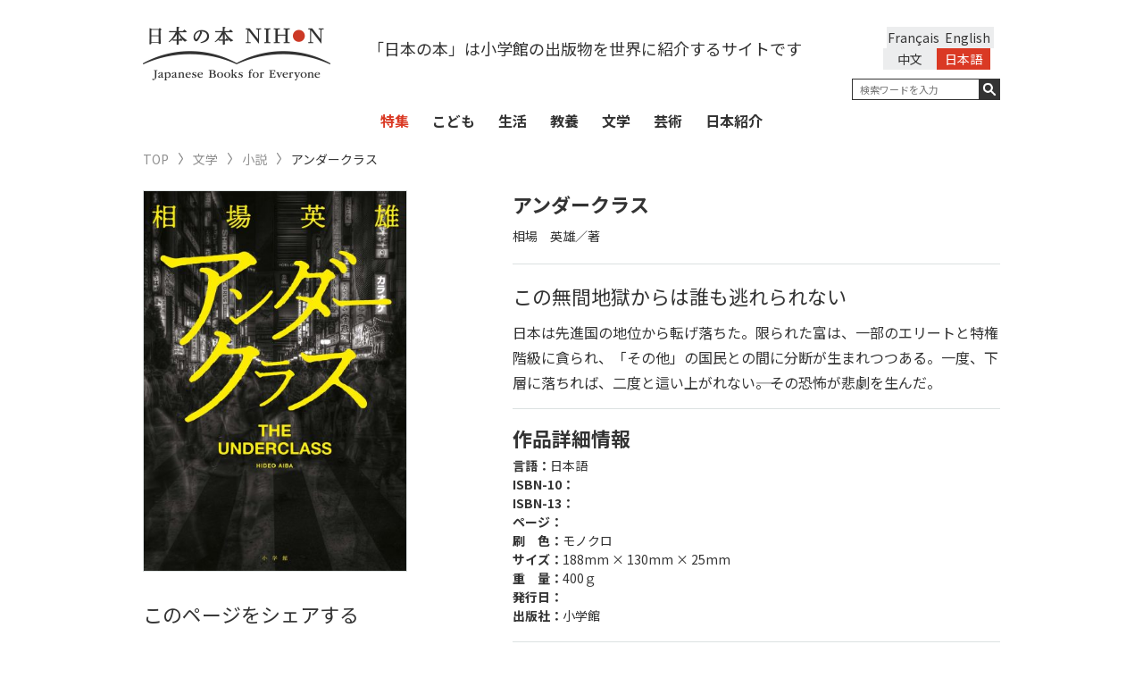

--- FILE ---
content_type: text/html; charset=UTF-8
request_url: https://japanesebooks.jp/literature/fiction/4552/
body_size: 12114
content:
<!DOCTYPE html>
<html lang="ja">
<head>
      <meta charset="UTF-8">
  <meta http-equiv="X-UA-Compatible" content="IE=edge,chrome=1">
  
  <meta name="viewport" content="width=device-width, initial-scale=1">
  <link rel="shortcut icon" href="https://japanesebooks.jp/wp-content/themes/japanesebooks/img/favicon/favicon.ico">
  <link rel="stylesheet" type="text/css" href="https://japanesebooks.jp/wp-content/themes/japanesebooks/style.css">
  <link rel="stylesheet" href="https://japanesebooks.jp/wp-content/themes/japanesebooks/css/normalize.css">
  <link rel="stylesheet" href="https://japanesebooks.jp/wp-content/themes/japanesebooks/css/magnific-popup.css">
  <link rel="stylesheet" href="https://japanesebooks.jp/wp-content/themes/japanesebooks/css/slick.css">
  <link rel="stylesheet" href="https://japanesebooks.jp/wp-content/themes/japanesebooks/css/style.css?20190628-1">
  <script src="https://ajax.googleapis.com/ajax/libs/jquery/2.2.4/jquery.min.js"></script>
  <script src="https://japanesebooks.jp/wp-content/themes/japanesebooks/js/slick.min.js"></script>
  <script src="https://japanesebooks.jp/wp-content/themes/japanesebooks/js/fixHeight.js"></script>
  <script src="https://japanesebooks.jp/wp-content/themes/japanesebooks/js/jquery.easing.min.js"></script>
  <script src="https://japanesebooks.jp/wp-content/themes/japanesebooks/js/jquery.magnific-popup.min.js"></script>
  <script src="https://japanesebooks.jp/wp-content/themes/japanesebooks/js/main.js"></script>
  <link rel="stylesheet" href="https://japanesebooks.jp/wp-content/themes/japanesebooks/css/colorbox.css">
  <script src="https://japanesebooks.jp/wp-content/themes/japanesebooks/js/jquery.colorbox.js"></script>
  <script src="https://japanesebooks.jp/wp-content/themes/japanesebooks/js/jquery.cookie.js"></script>

  
  <!--英語表示の時-->
  <script src="https://japanesebooks.jp/wp-content/themes/japanesebooks/js/brws.js"></script>

  <!--[if lt IE 9]>
    <script src="http://css3-mediaqueries-js.googlecode.com/svn/trunk/css3-mediaqueries.js"></script>
    <script src="http://html5shiv.googlecode.com/svn/trunk/html5.js"></script>
  <![endif]-->
  <!-- Google Tag Manager -->
  <script>(function(w,d,s,l,i){w[l]=w[l]||[];w[l].push({'gtm.start':
  new Date().getTime(),event:'gtm.js'});var f=d.getElementsByTagName(s)[0],
  j=d.createElement(s),dl=l!='dataLayer'?'&l='+l:'';j.async=true;j.src=
  'https://www.googletagmanager.com/gtm.js?id='+i+dl;f.parentNode.insertBefore(j,f);
  })(window,document,'script','dataLayer','GTM-NMHNM4S');</script>
  <!-- End Google Tag Manager -->
  <script>
  $(function() {
      $(".inline").colorbox({
      inline:true,
      opacity: 0.95
    });
  });
  </script>

  
		<!-- All in One SEO 4.6.7.1 - aioseo.com -->
		<title>アンダークラス | 日本の本 Japanese Books for Everyone</title>
		<meta name="description" content="日本は先進国の地位から転げ落ちた。限られた富は、一部のエリートと特権階級に貪られ、「その他」の国民との間に分断が生まれつつある。一度、下層に落ちれば、二度と這い上がれない――。その恐怖が悲劇を生んだ。" />
		<meta name="robots" content="max-snippet:-1, max-image-preview:large, max-video-preview:-1" />
		<link rel="canonical" href="https://japanesebooks.jp/literature/fiction/4552/" />
		<meta name="generator" content="All in One SEO (AIOSEO) 4.6.7.1" />
		<meta property="og:locale" content="ja_JP" />
		<meta property="og:site_name" content="日本の本　Japanese Books for Everyone" />
		<meta property="og:type" content="article" />
		<meta property="og:title" content="アンダークラス" />
		<meta property="og:description" content="日本は先進国の地位から転げ落ちた。限られた富は、一部のエリートと特権階級に貪られ、「その他」の国民との間に分断が生まれつつある。一度、下層に落ちれば、二度と這い上がれない――。その恐怖が悲劇を生んだ。" />
		<meta property="og:url" content="https://japanesebooks.jp/literature/fiction/4552/" />
		<meta property="og:image" content="https://japanesebooks.jp/wp-content/uploads/2018/03/ogp.jpg" />
		<meta property="og:image:secure_url" content="https://japanesebooks.jp/wp-content/uploads/2018/03/ogp.jpg" />
		<meta property="og:image:width" content="1200" />
		<meta property="og:image:height" content="630" />
		<meta property="article:published_time" content="2021-07-26T07:59:16+00:00" />
		<meta property="article:modified_time" content="2021-07-26T07:26:15+00:00" />
		<meta name="twitter:card" content="summary_large_image" />
		<meta name="twitter:site" content="@japanese_books" />
		<meta name="twitter:title" content="アンダークラス" />
		<meta name="twitter:description" content="日本は先進国の地位から転げ落ちた。限られた富は、一部のエリートと特権階級に貪られ、「その他」の国民との間に分断が生まれつつある。一度、下層に落ちれば、二度と這い上がれない――。その恐怖が悲劇を生んだ。" />
		<meta name="twitter:creator" content="@japanese_books" />
		<meta name="twitter:image" content="https://japanesebooks.jp/wp-content/uploads/2018/03/ogp.jpg" />
		<script type="application/ld+json" class="aioseo-schema">
			{"@context":"https:\/\/schema.org","@graph":[{"@type":"Article","@id":"https:\/\/japanesebooks.jp\/literature\/fiction\/4552\/#article","name":"\u30a2\u30f3\u30c0\u30fc\u30af\u30e9\u30b9 | \u65e5\u672c\u306e\u672c Japanese Books for Everyone","headline":"\u30a2\u30f3\u30c0\u30fc\u30af\u30e9\u30b9","author":{"@id":"https:\/\/japanesebooks.jp\/author\/japanesebooksjp\/#author"},"publisher":{"@id":"https:\/\/japanesebooks.jp\/#organization"},"datePublished":"2021-07-26T16:59:16+09:00","dateModified":"2021-07-26T16:26:15+09:00","inLanguage":"ja","mainEntityOfPage":{"@id":"https:\/\/japanesebooks.jp\/literature\/fiction\/4552\/#webpage"},"isPartOf":{"@id":"https:\/\/japanesebooks.jp\/literature\/fiction\/4552\/#webpage"},"articleSection":"\u5c0f\u8aac"},{"@type":"BreadcrumbList","@id":"https:\/\/japanesebooks.jp\/literature\/fiction\/4552\/#breadcrumblist","itemListElement":[{"@type":"ListItem","@id":"https:\/\/japanesebooks.jp\/#listItem","position":1,"name":"\u5bb6","item":"https:\/\/japanesebooks.jp\/","nextItem":"https:\/\/japanesebooks.jp\/literature\/fiction\/4552\/#listItem"},{"@type":"ListItem","@id":"https:\/\/japanesebooks.jp\/literature\/fiction\/4552\/#listItem","position":2,"name":"\u30a2\u30f3\u30c0\u30fc\u30af\u30e9\u30b9","previousItem":"https:\/\/japanesebooks.jp\/#listItem"}]},{"@type":"Organization","@id":"https:\/\/japanesebooks.jp\/#organization","description":"Just another WordPress site","url":"https:\/\/japanesebooks.jp\/","sameAs":["https:\/\/x.com\/japanese_books"]},{"@type":"Person","@id":"https:\/\/japanesebooks.jp\/author\/japanesebooksjp\/#author","url":"https:\/\/japanesebooks.jp\/author\/japanesebooksjp\/","name":"JapaneseBooksJp","image":{"@type":"ImageObject","@id":"https:\/\/japanesebooks.jp\/literature\/fiction\/4552\/#authorImage","url":"https:\/\/secure.gravatar.com\/avatar\/f311c8096997eab5d628a2eb42b28b23?s=96&d=mm&r=g","width":96,"height":96,"caption":"JapaneseBooksJp"}},{"@type":"WebPage","@id":"https:\/\/japanesebooks.jp\/literature\/fiction\/4552\/#webpage","url":"https:\/\/japanesebooks.jp\/literature\/fiction\/4552\/","name":"\u30a2\u30f3\u30c0\u30fc\u30af\u30e9\u30b9 | \u65e5\u672c\u306e\u672c Japanese Books for Everyone","description":"\u65e5\u672c\u306f\u5148\u9032\u56fd\u306e\u5730\u4f4d\u304b\u3089\u8ee2\u3052\u843d\u3061\u305f\u3002\u9650\u3089\u308c\u305f\u5bcc\u306f\u3001\u4e00\u90e8\u306e\u30a8\u30ea\u30fc\u30c8\u3068\u7279\u6a29\u968e\u7d1a\u306b\u8caa\u3089\u308c\u3001\u300c\u305d\u306e\u4ed6\u300d\u306e\u56fd\u6c11\u3068\u306e\u9593\u306b\u5206\u65ad\u304c\u751f\u307e\u308c\u3064\u3064\u3042\u308b\u3002\u4e00\u5ea6\u3001\u4e0b\u5c64\u306b\u843d\u3061\u308c\u3070\u3001\u4e8c\u5ea6\u3068\u9019\u3044\u4e0a\u304c\u308c\u306a\u3044\u2015\u2015\u3002\u305d\u306e\u6050\u6016\u304c\u60b2\u5287\u3092\u751f\u3093\u3060\u3002","inLanguage":"ja","isPartOf":{"@id":"https:\/\/japanesebooks.jp\/#website"},"breadcrumb":{"@id":"https:\/\/japanesebooks.jp\/literature\/fiction\/4552\/#breadcrumblist"},"author":{"@id":"https:\/\/japanesebooks.jp\/author\/japanesebooksjp\/#author"},"creator":{"@id":"https:\/\/japanesebooks.jp\/author\/japanesebooksjp\/#author"},"datePublished":"2021-07-26T16:59:16+09:00","dateModified":"2021-07-26T16:26:15+09:00"},{"@type":"WebSite","@id":"https:\/\/japanesebooks.jp\/#website","url":"https:\/\/japanesebooks.jp\/","description":"Just another WordPress site","inLanguage":"ja","publisher":{"@id":"https:\/\/japanesebooks.jp\/#organization"}}]}
		</script>
		<!-- All in One SEO -->

<link rel="alternate" type="application/rss+xml" title=" &raquo; アンダークラス のコメントのフィード" href="https://japanesebooks.jp/literature/fiction/4552/feed/" />
<script type="text/javascript">
/* <![CDATA[ */
window._wpemojiSettings = {"baseUrl":"https:\/\/s.w.org\/images\/core\/emoji\/15.0.3\/72x72\/","ext":".png","svgUrl":"https:\/\/s.w.org\/images\/core\/emoji\/15.0.3\/svg\/","svgExt":".svg","source":{"concatemoji":"https:\/\/japanesebooks.jp\/wp-includes\/js\/wp-emoji-release.min.js?ver=6.6.1"}};
/*! This file is auto-generated */
!function(i,n){var o,s,e;function c(e){try{var t={supportTests:e,timestamp:(new Date).valueOf()};sessionStorage.setItem(o,JSON.stringify(t))}catch(e){}}function p(e,t,n){e.clearRect(0,0,e.canvas.width,e.canvas.height),e.fillText(t,0,0);var t=new Uint32Array(e.getImageData(0,0,e.canvas.width,e.canvas.height).data),r=(e.clearRect(0,0,e.canvas.width,e.canvas.height),e.fillText(n,0,0),new Uint32Array(e.getImageData(0,0,e.canvas.width,e.canvas.height).data));return t.every(function(e,t){return e===r[t]})}function u(e,t,n){switch(t){case"flag":return n(e,"\ud83c\udff3\ufe0f\u200d\u26a7\ufe0f","\ud83c\udff3\ufe0f\u200b\u26a7\ufe0f")?!1:!n(e,"\ud83c\uddfa\ud83c\uddf3","\ud83c\uddfa\u200b\ud83c\uddf3")&&!n(e,"\ud83c\udff4\udb40\udc67\udb40\udc62\udb40\udc65\udb40\udc6e\udb40\udc67\udb40\udc7f","\ud83c\udff4\u200b\udb40\udc67\u200b\udb40\udc62\u200b\udb40\udc65\u200b\udb40\udc6e\u200b\udb40\udc67\u200b\udb40\udc7f");case"emoji":return!n(e,"\ud83d\udc26\u200d\u2b1b","\ud83d\udc26\u200b\u2b1b")}return!1}function f(e,t,n){var r="undefined"!=typeof WorkerGlobalScope&&self instanceof WorkerGlobalScope?new OffscreenCanvas(300,150):i.createElement("canvas"),a=r.getContext("2d",{willReadFrequently:!0}),o=(a.textBaseline="top",a.font="600 32px Arial",{});return e.forEach(function(e){o[e]=t(a,e,n)}),o}function t(e){var t=i.createElement("script");t.src=e,t.defer=!0,i.head.appendChild(t)}"undefined"!=typeof Promise&&(o="wpEmojiSettingsSupports",s=["flag","emoji"],n.supports={everything:!0,everythingExceptFlag:!0},e=new Promise(function(e){i.addEventListener("DOMContentLoaded",e,{once:!0})}),new Promise(function(t){var n=function(){try{var e=JSON.parse(sessionStorage.getItem(o));if("object"==typeof e&&"number"==typeof e.timestamp&&(new Date).valueOf()<e.timestamp+604800&&"object"==typeof e.supportTests)return e.supportTests}catch(e){}return null}();if(!n){if("undefined"!=typeof Worker&&"undefined"!=typeof OffscreenCanvas&&"undefined"!=typeof URL&&URL.createObjectURL&&"undefined"!=typeof Blob)try{var e="postMessage("+f.toString()+"("+[JSON.stringify(s),u.toString(),p.toString()].join(",")+"));",r=new Blob([e],{type:"text/javascript"}),a=new Worker(URL.createObjectURL(r),{name:"wpTestEmojiSupports"});return void(a.onmessage=function(e){c(n=e.data),a.terminate(),t(n)})}catch(e){}c(n=f(s,u,p))}t(n)}).then(function(e){for(var t in e)n.supports[t]=e[t],n.supports.everything=n.supports.everything&&n.supports[t],"flag"!==t&&(n.supports.everythingExceptFlag=n.supports.everythingExceptFlag&&n.supports[t]);n.supports.everythingExceptFlag=n.supports.everythingExceptFlag&&!n.supports.flag,n.DOMReady=!1,n.readyCallback=function(){n.DOMReady=!0}}).then(function(){return e}).then(function(){var e;n.supports.everything||(n.readyCallback(),(e=n.source||{}).concatemoji?t(e.concatemoji):e.wpemoji&&e.twemoji&&(t(e.twemoji),t(e.wpemoji)))}))}((window,document),window._wpemojiSettings);
/* ]]> */
</script>
<style id='wp-emoji-styles-inline-css' type='text/css'>

	img.wp-smiley, img.emoji {
		display: inline !important;
		border: none !important;
		box-shadow: none !important;
		height: 1em !important;
		width: 1em !important;
		margin: 0 0.07em !important;
		vertical-align: -0.1em !important;
		background: none !important;
		padding: 0 !important;
	}
</style>
<link rel='stylesheet' id='wp-block-library-css' href='https://japanesebooks.jp/wp-includes/css/dist/block-library/style.min.css?ver=6.6.1' type='text/css' media='all' />
<style id='classic-theme-styles-inline-css' type='text/css'>
/*! This file is auto-generated */
.wp-block-button__link{color:#fff;background-color:#32373c;border-radius:9999px;box-shadow:none;text-decoration:none;padding:calc(.667em + 2px) calc(1.333em + 2px);font-size:1.125em}.wp-block-file__button{background:#32373c;color:#fff;text-decoration:none}
</style>
<style id='global-styles-inline-css' type='text/css'>
:root{--wp--preset--aspect-ratio--square: 1;--wp--preset--aspect-ratio--4-3: 4/3;--wp--preset--aspect-ratio--3-4: 3/4;--wp--preset--aspect-ratio--3-2: 3/2;--wp--preset--aspect-ratio--2-3: 2/3;--wp--preset--aspect-ratio--16-9: 16/9;--wp--preset--aspect-ratio--9-16: 9/16;--wp--preset--color--black: #000000;--wp--preset--color--cyan-bluish-gray: #abb8c3;--wp--preset--color--white: #ffffff;--wp--preset--color--pale-pink: #f78da7;--wp--preset--color--vivid-red: #cf2e2e;--wp--preset--color--luminous-vivid-orange: #ff6900;--wp--preset--color--luminous-vivid-amber: #fcb900;--wp--preset--color--light-green-cyan: #7bdcb5;--wp--preset--color--vivid-green-cyan: #00d084;--wp--preset--color--pale-cyan-blue: #8ed1fc;--wp--preset--color--vivid-cyan-blue: #0693e3;--wp--preset--color--vivid-purple: #9b51e0;--wp--preset--gradient--vivid-cyan-blue-to-vivid-purple: linear-gradient(135deg,rgba(6,147,227,1) 0%,rgb(155,81,224) 100%);--wp--preset--gradient--light-green-cyan-to-vivid-green-cyan: linear-gradient(135deg,rgb(122,220,180) 0%,rgb(0,208,130) 100%);--wp--preset--gradient--luminous-vivid-amber-to-luminous-vivid-orange: linear-gradient(135deg,rgba(252,185,0,1) 0%,rgba(255,105,0,1) 100%);--wp--preset--gradient--luminous-vivid-orange-to-vivid-red: linear-gradient(135deg,rgba(255,105,0,1) 0%,rgb(207,46,46) 100%);--wp--preset--gradient--very-light-gray-to-cyan-bluish-gray: linear-gradient(135deg,rgb(238,238,238) 0%,rgb(169,184,195) 100%);--wp--preset--gradient--cool-to-warm-spectrum: linear-gradient(135deg,rgb(74,234,220) 0%,rgb(151,120,209) 20%,rgb(207,42,186) 40%,rgb(238,44,130) 60%,rgb(251,105,98) 80%,rgb(254,248,76) 100%);--wp--preset--gradient--blush-light-purple: linear-gradient(135deg,rgb(255,206,236) 0%,rgb(152,150,240) 100%);--wp--preset--gradient--blush-bordeaux: linear-gradient(135deg,rgb(254,205,165) 0%,rgb(254,45,45) 50%,rgb(107,0,62) 100%);--wp--preset--gradient--luminous-dusk: linear-gradient(135deg,rgb(255,203,112) 0%,rgb(199,81,192) 50%,rgb(65,88,208) 100%);--wp--preset--gradient--pale-ocean: linear-gradient(135deg,rgb(255,245,203) 0%,rgb(182,227,212) 50%,rgb(51,167,181) 100%);--wp--preset--gradient--electric-grass: linear-gradient(135deg,rgb(202,248,128) 0%,rgb(113,206,126) 100%);--wp--preset--gradient--midnight: linear-gradient(135deg,rgb(2,3,129) 0%,rgb(40,116,252) 100%);--wp--preset--font-size--small: 13px;--wp--preset--font-size--medium: 20px;--wp--preset--font-size--large: 36px;--wp--preset--font-size--x-large: 42px;--wp--preset--spacing--20: 0.44rem;--wp--preset--spacing--30: 0.67rem;--wp--preset--spacing--40: 1rem;--wp--preset--spacing--50: 1.5rem;--wp--preset--spacing--60: 2.25rem;--wp--preset--spacing--70: 3.38rem;--wp--preset--spacing--80: 5.06rem;--wp--preset--shadow--natural: 6px 6px 9px rgba(0, 0, 0, 0.2);--wp--preset--shadow--deep: 12px 12px 50px rgba(0, 0, 0, 0.4);--wp--preset--shadow--sharp: 6px 6px 0px rgba(0, 0, 0, 0.2);--wp--preset--shadow--outlined: 6px 6px 0px -3px rgba(255, 255, 255, 1), 6px 6px rgba(0, 0, 0, 1);--wp--preset--shadow--crisp: 6px 6px 0px rgba(0, 0, 0, 1);}:where(.is-layout-flex){gap: 0.5em;}:where(.is-layout-grid){gap: 0.5em;}body .is-layout-flex{display: flex;}.is-layout-flex{flex-wrap: wrap;align-items: center;}.is-layout-flex > :is(*, div){margin: 0;}body .is-layout-grid{display: grid;}.is-layout-grid > :is(*, div){margin: 0;}:where(.wp-block-columns.is-layout-flex){gap: 2em;}:where(.wp-block-columns.is-layout-grid){gap: 2em;}:where(.wp-block-post-template.is-layout-flex){gap: 1.25em;}:where(.wp-block-post-template.is-layout-grid){gap: 1.25em;}.has-black-color{color: var(--wp--preset--color--black) !important;}.has-cyan-bluish-gray-color{color: var(--wp--preset--color--cyan-bluish-gray) !important;}.has-white-color{color: var(--wp--preset--color--white) !important;}.has-pale-pink-color{color: var(--wp--preset--color--pale-pink) !important;}.has-vivid-red-color{color: var(--wp--preset--color--vivid-red) !important;}.has-luminous-vivid-orange-color{color: var(--wp--preset--color--luminous-vivid-orange) !important;}.has-luminous-vivid-amber-color{color: var(--wp--preset--color--luminous-vivid-amber) !important;}.has-light-green-cyan-color{color: var(--wp--preset--color--light-green-cyan) !important;}.has-vivid-green-cyan-color{color: var(--wp--preset--color--vivid-green-cyan) !important;}.has-pale-cyan-blue-color{color: var(--wp--preset--color--pale-cyan-blue) !important;}.has-vivid-cyan-blue-color{color: var(--wp--preset--color--vivid-cyan-blue) !important;}.has-vivid-purple-color{color: var(--wp--preset--color--vivid-purple) !important;}.has-black-background-color{background-color: var(--wp--preset--color--black) !important;}.has-cyan-bluish-gray-background-color{background-color: var(--wp--preset--color--cyan-bluish-gray) !important;}.has-white-background-color{background-color: var(--wp--preset--color--white) !important;}.has-pale-pink-background-color{background-color: var(--wp--preset--color--pale-pink) !important;}.has-vivid-red-background-color{background-color: var(--wp--preset--color--vivid-red) !important;}.has-luminous-vivid-orange-background-color{background-color: var(--wp--preset--color--luminous-vivid-orange) !important;}.has-luminous-vivid-amber-background-color{background-color: var(--wp--preset--color--luminous-vivid-amber) !important;}.has-light-green-cyan-background-color{background-color: var(--wp--preset--color--light-green-cyan) !important;}.has-vivid-green-cyan-background-color{background-color: var(--wp--preset--color--vivid-green-cyan) !important;}.has-pale-cyan-blue-background-color{background-color: var(--wp--preset--color--pale-cyan-blue) !important;}.has-vivid-cyan-blue-background-color{background-color: var(--wp--preset--color--vivid-cyan-blue) !important;}.has-vivid-purple-background-color{background-color: var(--wp--preset--color--vivid-purple) !important;}.has-black-border-color{border-color: var(--wp--preset--color--black) !important;}.has-cyan-bluish-gray-border-color{border-color: var(--wp--preset--color--cyan-bluish-gray) !important;}.has-white-border-color{border-color: var(--wp--preset--color--white) !important;}.has-pale-pink-border-color{border-color: var(--wp--preset--color--pale-pink) !important;}.has-vivid-red-border-color{border-color: var(--wp--preset--color--vivid-red) !important;}.has-luminous-vivid-orange-border-color{border-color: var(--wp--preset--color--luminous-vivid-orange) !important;}.has-luminous-vivid-amber-border-color{border-color: var(--wp--preset--color--luminous-vivid-amber) !important;}.has-light-green-cyan-border-color{border-color: var(--wp--preset--color--light-green-cyan) !important;}.has-vivid-green-cyan-border-color{border-color: var(--wp--preset--color--vivid-green-cyan) !important;}.has-pale-cyan-blue-border-color{border-color: var(--wp--preset--color--pale-cyan-blue) !important;}.has-vivid-cyan-blue-border-color{border-color: var(--wp--preset--color--vivid-cyan-blue) !important;}.has-vivid-purple-border-color{border-color: var(--wp--preset--color--vivid-purple) !important;}.has-vivid-cyan-blue-to-vivid-purple-gradient-background{background: var(--wp--preset--gradient--vivid-cyan-blue-to-vivid-purple) !important;}.has-light-green-cyan-to-vivid-green-cyan-gradient-background{background: var(--wp--preset--gradient--light-green-cyan-to-vivid-green-cyan) !important;}.has-luminous-vivid-amber-to-luminous-vivid-orange-gradient-background{background: var(--wp--preset--gradient--luminous-vivid-amber-to-luminous-vivid-orange) !important;}.has-luminous-vivid-orange-to-vivid-red-gradient-background{background: var(--wp--preset--gradient--luminous-vivid-orange-to-vivid-red) !important;}.has-very-light-gray-to-cyan-bluish-gray-gradient-background{background: var(--wp--preset--gradient--very-light-gray-to-cyan-bluish-gray) !important;}.has-cool-to-warm-spectrum-gradient-background{background: var(--wp--preset--gradient--cool-to-warm-spectrum) !important;}.has-blush-light-purple-gradient-background{background: var(--wp--preset--gradient--blush-light-purple) !important;}.has-blush-bordeaux-gradient-background{background: var(--wp--preset--gradient--blush-bordeaux) !important;}.has-luminous-dusk-gradient-background{background: var(--wp--preset--gradient--luminous-dusk) !important;}.has-pale-ocean-gradient-background{background: var(--wp--preset--gradient--pale-ocean) !important;}.has-electric-grass-gradient-background{background: var(--wp--preset--gradient--electric-grass) !important;}.has-midnight-gradient-background{background: var(--wp--preset--gradient--midnight) !important;}.has-small-font-size{font-size: var(--wp--preset--font-size--small) !important;}.has-medium-font-size{font-size: var(--wp--preset--font-size--medium) !important;}.has-large-font-size{font-size: var(--wp--preset--font-size--large) !important;}.has-x-large-font-size{font-size: var(--wp--preset--font-size--x-large) !important;}
:where(.wp-block-post-template.is-layout-flex){gap: 1.25em;}:where(.wp-block-post-template.is-layout-grid){gap: 1.25em;}
:where(.wp-block-columns.is-layout-flex){gap: 2em;}:where(.wp-block-columns.is-layout-grid){gap: 2em;}
:root :where(.wp-block-pullquote){font-size: 1.5em;line-height: 1.6;}
</style>
<link rel='stylesheet' id='bogo-css' href='https://japanesebooks.jp/wp-content/plugins/bogo/includes/css/style.css?ver=3.8.2' type='text/css' media='all' />
<link rel="https://api.w.org/" href="https://japanesebooks.jp/wp-json/" /><link rel="alternate" title="JSON" type="application/json" href="https://japanesebooks.jp/wp-json/wp/v2/posts/4552" /><link rel="EditURI" type="application/rsd+xml" title="RSD" href="https://japanesebooks.jp/xmlrpc.php?rsd" />
<meta name="generator" content="WordPress 6.6.1" />
<link rel='shortlink' href='https://japanesebooks.jp/?p=4552' />
<link rel="alternate" title="oEmbed (JSON)" type="application/json+oembed" href="https://japanesebooks.jp/wp-json/oembed/1.0/embed?url=https%3A%2F%2Fjapanesebooks.jp%2Fliterature%2Ffiction%2F4552%2F" />
<link rel="alternate" title="oEmbed (XML)" type="text/xml+oembed" href="https://japanesebooks.jp/wp-json/oembed/1.0/embed?url=https%3A%2F%2Fjapanesebooks.jp%2Fliterature%2Ffiction%2F4552%2F&#038;format=xml" />
<link rel="alternate" hreflang="zh-CN" href="https://japanesebooks.jp/zh-CN/literature/fiction/11403/" />
<link rel="alternate" hreflang="fr-FR" href="https://japanesebooks.jp/fr/literature/fiction/7895/" />
<link rel="alternate" hreflang="en-US" href="https://japanesebooks.jp/en/literature/fiction/4555/" />
<link rel="alternate" hreflang="ja" href="https://japanesebooks.jp/literature/fiction/4552/" />
        <!-- Copyright protection script -->
        <meta http-equiv="imagetoolbar" content="no">
        <script>
            /*<![CDATA[*/
            document.oncontextmenu = function () {
                return false;
            };
            /*]]>*/
        </script>
        <script type="text/javascript">
            /*<![CDATA[*/
            document.onselectstart = function () {
                event = event || window.event;
                var custom_input = event.target || event.srcElement;

                if (custom_input.type !== "text" && custom_input.type !== "textarea" && custom_input.type !== "password") {
                    return false;
                } else {
                    return true;
                }

            };
            if (window.sidebar) {
                document.onmousedown = function (e) {
                    var obj = e.target;
                    if (obj.tagName.toUpperCase() === 'SELECT'
                        || obj.tagName.toUpperCase() === "INPUT"
                        || obj.tagName.toUpperCase() === "TEXTAREA"
                        || obj.tagName.toUpperCase() === "PASSWORD") {
                        return true;
                    } else {
                        return false;
                    }
                };
            }
            window.onload = function () {
                document.body.style.webkitTouchCallout = 'none';
                document.body.style.KhtmlUserSelect = 'none';
            }
            /*]]>*/
        </script>
        <script type="text/javascript">
            /*<![CDATA[*/
            if (parent.frames.length > 0) {
                top.location.replace(document.location);
            }
            /*]]>*/
        </script>
        <script>
            /*<![CDATA[*/
            document.ondragstart = function () {
                return false;
            };
            /*]]>*/
        </script>
        <style type="text/css">

            * {
                -webkit-touch-callout: none;
                -webkit-user-select: none;
                -moz-user-select: none;
                user-select: none;
            }

            img {
                -webkit-touch-callout: none;
                -webkit-user-select: none;
                -moz-user-select: none;
                user-select: none;
            }

            input, textarea, select {
	            -webkit-user-select: auto;
            }

        </style>
        <!-- End Copyright protection script -->

        <!-- Source hidden -->

        </head>

<body class="post-template-default single single-post postid-4552 single-format-standard ja lang-ja">
  <!-- Google Tag Manager (noscript) -->
  <noscript><iframe src="https://www.googletagmanager.com/ns.html?id=GTM-NMHNM4S"
  height="0" width="0" style="display:none;visibility:hidden"></iframe></noscript>
  <!-- End Google Tag Manager (noscript) -->
  <div id="wrap">
    <header id="header">
      <div class="header-inner">
        <div class="container">
          <h1 id="logo"><a href="https://japanesebooks.jp"><img src="https://japanesebooks.jp/wp-content/themes/japanesebooks/img/common/logo_sp.png" alt="日本の本 NIHON Japanese Books for Everyone" class="sp"><img src="https://japanesebooks.jp/wp-content/themes/japanesebooks/img/common/logo.png" alt="日本の本 NIHON Japanese Books for Everyone" class="pc"><img src="https://japanesebooks.jp/wp-content/themes/japanesebooks/img/common/logo_scroll.png" alt="日本の本 NIHON Japanese Books for Everyone" class="pc-scroll"></a></h1>

                      <!--日本語表示の時 -->
            <p class="sologan">「日本の本」は小学館の出版物を世界に紹介するサイトです</p>
          
          <div class="hamburger sp"><button type="button"><span class="hamburger-icon"></span></button></div>
          <div id="navbar-collapse" class="h-content navbar-collapse clearfix">

            <div class="h-right h-rightEN">
              <div class="hamburger sp"><button type="button" class="collapsed"><span class="hamburger-icon"></span></button></div>

              			<style>
			/* Remove Chinese language */
			@media screen and (min-width: 768px) {
				.sologan { width: calc(100% - 210px - 180px)}
				.h-content .h-right { max-width:180px }
				#header .search-wrap { float: right }
				.header-sticky .h-right.h-rightEN { width: 180px; }
			}
			@media screen and (max-width: 768px) {
				ul.language { width: 250px; }
				.language li { width: 100px; }
			}
			</style>
			<ul class="language clearfix"><li class="en-US en first"><a rel="alternate" hreflang="en-US" href="https://japanesebooks.jp/en/literature/fiction/4555/" title="English">English</a></li>
<li class="fr-FR fr"><a rel="alternate" hreflang="fr-FR" href="https://japanesebooks.jp/fr/literature/fiction/7895/" title="フランス語">Français</a></li>
<li class="ja current"><a rel="alternate" hreflang="ja" href="https://japanesebooks.jp/literature/fiction/4552/" title="日本語">日本語</a></li>
<li class="zh-CN"><a rel="alternate" hreflang="zh-CN" href="https://japanesebooks.jp/zh-CN/literature/fiction/11403/" title="中文">中文</a></li>
</ul>
              <div class="search-wrap search-wrapEN">


                <form method="get" action="https://japanesebooks.jp/">
                  <div class="form-group">
                                          <!--日本語表示の時 -->
                      <input type="text" id="s" name="s" value="" placeholder="検索ワードを入力" class="search-text">
                                        <button type="submit"></button>
                  </div>
                </form>
              </div><!-- search wrap -->
            </div>

            <div class="kwd clearfix sp">
              <!--h2>キーワード一覧</h2-->
              <ul class='wp-tag-cloud'>
              <li><a href="https://japanesebooks.jp/tag/%e5%b0%8f%e8%aa%ac/">#小説</a></li><li><a href="https://japanesebooks.jp/tag/%e5%85%90%e7%ab%a5/">#児童</a></li><li><a href="https://japanesebooks.jp/tag/%e6%97%a5%e6%9c%ac%e6%a1%88%e5%86%85/">#日本案内</a></li><li><a href="https://japanesebooks.jp/tag/%e3%83%8e%e3%83%b3%e3%83%95%e3%82%a3%e3%82%af%e3%82%b7%e3%83%a7%e3%83%b3/">#ノンフィクション</a></li><li><a href="https://japanesebooks.jp/tag/%e6%b5%ae%e4%b8%96%e7%b5%b5/">#浮世絵</a></li><li><a href="https://japanesebooks.jp/tag/%e3%82%b9%e3%83%94%e3%83%aa%e3%83%81%e3%83%a5%e3%82%a2%e3%83%ab/">#スピリチュアル</a></li><li><a href="https://japanesebooks.jp/tag/%e6%96%87%e5%8c%96/">#文化</a></li><li><a href="https://japanesebooks.jp/tag/%e3%83%ac%e3%82%b7%e3%83%94/">#レシピ</a></li><li><a href="https://japanesebooks.jp/tag/%e6%bc%ab%e7%94%bb/">#漫画</a></li><li><a href="https://japanesebooks.jp/tag/%e5%86%99%e7%9c%9f/">#写真</a></li><li><a href="https://japanesebooks.jp/tag/%e6%ad%b4%e5%8f%b2/">#歴史</a></li><li><a href="https://japanesebooks.jp/tag/%e9%a3%9f%e6%96%87%e5%8c%96/">#食文化</a></li><li><a href="https://japanesebooks.jp/tag/%e5%ae%97%e6%95%99/">#宗教</a></li><li><a href="https://japanesebooks.jp/tag/%e8%8a%b8%e8%a1%93/">#芸術</a></li><li><a href="https://japanesebooks.jp/tag/%e7%b7%b4%e7%bf%92%e5%b8%b3/">#練習帳</a></li><li><a href="https://japanesebooks.jp/tag/art/">#Art</a></li><li><a href="https://japanesebooks.jp/tag/%e5%8f%a4%e5%85%b8/">#古典</a></li><li><a href="https://japanesebooks.jp/tag/%e6%96%99%e7%90%86/">#料理</a></li><li><a href="https://japanesebooks.jp/tag/%e5%af%bf%e5%8f%b8/">#寿司</a></li>              </ul>
            </div><!--kwd-->

            <nav role="navigation" class="navbar">
              <ul class="main-nav clearfix ">
                <li class="sp">
                                      <a href="https://japanesebooks.jp">TOP</a>
                                  </li>
                <li class="special ">
                  <a href="https://japanesebooks.jp/special/" class="red">
                    特集                  </a>
                </li>
                
                  <li >
                    <a href="https://japanesebooks.jp/category/children/">こども</a>
                                          <ul class="main-child-nav">
                                                  <li >
                            <a href="https://japanesebooks.jp/category/children/baby/">幼児</a>
                          </li>
                                                  <li >
                            <a href="https://japanesebooks.jp/category/children/kids/">児童</a>
                          </li>
                                                  <li >
                            <a href="https://japanesebooks.jp/category/children/teens/">中高生</a>
                          </li>
                                                  <li >
                            <a href="https://japanesebooks.jp/category/children/parenting/">親子</a>
                          </li>
                                              </ul>
                                      </li>
                
                  <li >
                    <a href="https://japanesebooks.jp/category/lifestyle/">生活</a>
                                          <ul class="main-child-nav">
                                                  <li >
                            <a href="https://japanesebooks.jp/category/lifestyle/wellness/">健康</a>
                          </li>
                                                  <li >
                            <a href="https://japanesebooks.jp/category/lifestyle/food-culture/">食文化</a>
                          </li>
                                                  <li >
                            <a href="https://japanesebooks.jp/category/lifestyle/recipes/">料理レシピ</a>
                          </li>
                                                  <li >
                            <a href="https://japanesebooks.jp/category/lifestyle/cleaning/">片づけ</a>
                          </li>
                                              </ul>
                                      </li>
                
                  <li >
                    <a href="https://japanesebooks.jp/category/liberal-arts/">教養</a>
                                          <ul class="main-child-nav">
                                                  <li >
                            <a href="https://japanesebooks.jp/category/liberal-arts/history/">歴史</a>
                          </li>
                                                  <li >
                            <a href="https://japanesebooks.jp/category/liberal-arts/science/">科学</a>
                          </li>
                                                  <li >
                            <a href="https://japanesebooks.jp/category/liberal-arts/spiritual/">スピリチュアル</a>
                          </li>
                                              </ul>
                                      </li>
                
                  <li >
                    <a href="https://japanesebooks.jp/category/literature/">文学</a>
                                          <ul class="main-child-nav">
                                                  <li >
                            <a href="https://japanesebooks.jp/category/literature/biographies/">自伝</a>
                          </li>
                                                  <li >
                            <a href="https://japanesebooks.jp/category/literature/fiction/">小説</a>
                          </li>
                                                  <li >
                            <a href="https://japanesebooks.jp/category/literature/non-fiction/">ノンフィクション</a>
                          </li>
                                              </ul>
                                      </li>
                
                  <li >
                    <a href="https://japanesebooks.jp/category/art/">芸術</a>
                                          <ul class="main-child-nav">
                                                  <li >
                            <a href="https://japanesebooks.jp/category/art/tradition/">伝統</a>
                          </li>
                                                  <li >
                            <a href="https://japanesebooks.jp/category/art/modern/">現代</a>
                          </li>
                                                  <li >
                            <a href="https://japanesebooks.jp/category/art/graphic-novels/">漫画</a>
                          </li>
                                              </ul>
                                      </li>
                
                  <li >
                    <a href="https://japanesebooks.jp/category/japanese-guides/">日本紹介</a>
                                          <ul class="main-child-nav">
                                                  <li >
                            <a href="https://japanesebooks.jp/category/japanese-guides/travel/">観光ガイド</a>
                          </li>
                                                  <li >
                            <a href="https://japanesebooks.jp/category/japanese-guides/culture/">文化ガイド</a>
                          </li>
                                                  <li >
                            <a href="https://japanesebooks.jp/category/japanese-guides/japanese/">日本語</a>
                          </li>
                                              </ul>
                                      </li>
                              </ul>
            </nav>

            <ul class="h-link sp">
                              <!--日本語表示の時 -->
                <li><a href="/aboutus/">About Us</a></li>
                <li><a href="https://www.shogakukan.co.jp/company/" target="_blank">Company Profile</a></li>
                <li><a href="http://p.sgkm.jp/japanesebooks" target="_blank">Contact Us</a></li>
                            <li><a href="https://www.shogakukan.co.jp/privacy_policy" target="_blank">Privacy and Social Media Policy</a></li>
              <li><a href="https://www.shogakukan.co.jp/picture" target="_blank">Copyright / Photo Use</a></li>
              <li><a href="https://www.shogakukan.co.jp/privacy_policy/cookie" target="_blank">Cookie Usage</a></li>
            </ul>
            <div class="socials sp">
              <a href="https://twitter.com/japanese_books?ref_src=twsrc%5Etfw&ref_url=https%3A%2F%2Ftest.japanesebooks.jp%2Fen%2F" class="twitter" target="_blank">Twitter</a>
              <a href="https://business.facebook.com/%E6%97%A5%E6%9C%AC%E3%81%AE%E6%9C%AC-Japanese-Books-for-Everyone-2208333229393824/?business_id=1948102362182205" class="facebook" target="_blank">Facebook</a>
            </div>
          </div><!-- navbar-collapse -->

          <div class="search-wrap sp">
            <form method="get" action="https://japanesebooks.jp/">
              <div class="form-group">
                                  <!--日本語表示の時 -->
                  <input type="text" id="s" name="s" value="" placeholder="検索ワードを入力" class="search-text">
                                <button type="submit"></button>
              </div>
            </form>
          </div><!-- search wrap -->
        </div><!-- container -->
      </div>
    </header><!-- header -->
<div id="main">
  <div class="container">
    <div class="breadscrumb">
              <a href="https://japanesebooks.jp">TOP</a>
            <a href="https://japanesebooks.jp/category/literature/">文学</a>      <a href="https://japanesebooks.jp/category/literature/fiction/">小説</a>
              <span>アンダークラス</span>
          </div><!-- breadscrumb -->

    <div class="detail-wrap clearfix">
      <div id="book-detail">
        <div class="mainhead-wrap">
                      <h1 class="head1-3">アンダークラス</h1>
          
                      <div class="author-list">相場　英雄／著</div><!-- author-list -->
                    <div class="tags"></div>
        </div>

                <figure class="book-image sp">
                                  <img src="https://japanesebooks.jp/wp-content/uploads/2021/01/cb8722e37c9d91a4eaac5f55fa95acaf-400x578.jpg" alt="">
                  </figure>

        <div class="book-detail sp">
          <h2 class="title">作品詳細情報</h2>
          <ul class="infolist">
            <li><strong>言語</strong>日本語</li>
                          <li><strong>ISBN-10：</strong></li>
                                      <li><strong>ISBN-13：</strong></li>
                                      <li><strong>ページ</strong></li>
                        <li><strong>刷　色</strong>モノクロ</li>
            <li><strong>サイズ：</strong>188mm × 130mm × 25mm</li>
            <li><strong>重　量</strong>400ｇ</li>
                          <li><strong>発行日</strong> </li>
                        <li><strong>出版社</strong>小学館</li>
          </ul>
        </div>

                  <h2 class="head2-3">この無間地獄からは誰も逃れられない</h2>
        
                  <p>日本は先進国の地位から転げ落ちた。限られた富は、一部のエリートと特権階級に貪られ、「その他」の国民との間に分断が生まれつつある。一度、下層に落ちれば、二度と這い上がれない――。その恐怖が悲劇を生んだ。</p>
        
        <div class="book-detail pc">
          <h2 class="title">作品詳細情報</h2>
          <ul class="infolist">
            <li><strong>言語：</strong>日本語</li>
                          <li><strong>ISBN-10：</strong></li>
                                      <li><strong>ISBN-13：</strong></li>
                                      <li><strong>ページ：</strong></li>
                        <li><strong>刷　色：</strong>モノクロ</li>
            <li><strong>サイズ：</strong>188mm × 130mm × 25mm</li>
            <li><strong>重　量：</strong>400ｇ</li>
                          <li><strong>発行日：</strong> </li>
                        <li><strong>出版社：</strong>小学館</li>
          </ul>
        </div>

              </div><!-- book detail -->

      <div id="order-group">
        <figure class="book-image pc">
                                            <img src="https://japanesebooks.jp/wp-content/uploads/2021/01/cb8722e37c9d91a4eaac5f55fa95acaf-400x578.jpg" alt="">
                  </figure>

                          
        <ul class="button-list">
                                                                        </ul>

        
<div class="social-content">

            <p>このページをシェアする</p>
    
    <div class="socials">
        <a href="http://twitter.com/share?url=https://japanesebooks.jp/literature/fiction/4552/&text=アンダークラス" class="twitter" target="_blank">Twitter</a>
        <a href="http://www.facebook.com/share.php?u=https://japanesebooks.jp/literature/fiction/4552/&t=アンダークラス" class="facebook" target="_blank">Facebook</a>
        <a href="http://line.naver.jp/R/msg/text/?アンダークラス%0D%0Ahttps://japanesebooks.jp/literature/fiction/4552/" class="line sp" target="_blank">Line</a>
    </div>

</div>

      </div><!-- order-group -->

    </div><!-- detail-wrap -->

    <div class="related-product">
      <h2 class="head2-2">おすすめの本</h2>
      <div class="product-box">
        
            <div class="product-item clearfix">
              <figure class="thumbnail">
                <a href="https://japanesebooks.jp/literature/1239/">
                                                                            <img src="https://japanesebooks.jp/wp-content/uploads/2018/07/源氏物語１-400x581.jpg" alt="源氏物語　上">
                                  </a>
              </figure>
              <div class="info">
                <h3 class="title">
                  <a href="https://japanesebooks.jp/literature/1239/">
                    源氏物語　上                  </a>
                </h3>
                <p>
                  『日本の古典をよむ』シリーズ第６回配本。日本文学の最高傑...                </p>
              </div><!-- info -->
            </div><!-- product-item -->
                  
        
              <div class="product-item clearfix">
                <figure class="thumbnail">
                  <a href="https://japanesebooks.jp/literature/fiction/6773/">
                                                                <img src="https://japanesebooks.jp/wp-content/uploads/2023/05/b6f83b0f9891a04b6f8f6217821c1af0-400x578.jpg" alt="ピアノマン">
                                      </a>
                </figure>
                <div class="info">
                  <h3 class="title">
                    <a href="https://japanesebooks.jp/literature/fiction/6773/">
                      ピアノマン                    </a>
                  </h3>
                  <p>
                    沢辺雪祈は、言葉を覚えるより先に音を覚えた――。幼い頃、...                  </p>
                </div><!-- info -->
              </div><!-- product-item -->
            
              <div class="product-item clearfix">
                <figure class="thumbnail">
                  <a href="https://japanesebooks.jp/literature/fiction/6920/">
                                                                <img src="https://japanesebooks.jp/wp-content/uploads/2023/06/d57b61fa3f461cfc5a472a4f537f2aae-400x572.jpg" alt="お願いおむらいす">
                                      </a>
                </figure>
                <div class="info">
                  <h3 class="title">
                    <a href="https://japanesebooks.jp/literature/fiction/6920/">
                      お願いおむらいす                    </a>
                  </h3>
                  <p>
                    ままならない人生を歩んでいる悩み真っ盛りの人々一人一人に...                  </p>
                </div><!-- info -->
              </div><!-- product-item -->
            
              <div class="product-item clearfix">
                <figure class="thumbnail">
                  <a href="https://japanesebooks.jp/literature/fiction/4188/">
                                                                <img src="https://japanesebooks.jp/wp-content/uploads/2020/09/62405d6fa634e754a9306808c4bd1a55-400x569.jpg" alt="銃と十字架">
                                      </a>
                </figure>
                <div class="info">
                  <h3 class="title">
                    <a href="https://japanesebooks.jp/literature/fiction/4188/">
                      銃と十字架                    </a>
                  </h3>
                  <p>
                    「いかなる苦渋にみちても肩から人生の十字架を棄ててはなら...                  </p>
                </div><!-- info -->
              </div><!-- product-item -->
                              
      </div><!-- product-box -->

    </div><!-- related product -->

  </div><!-- container -->

</div><!-- main -->
    <footer id="footer">
            <div class="container">
        <ul class="f-nav pc">
                      <!--日本語表示の時 -->
            <li><a href="/aboutus/">About Us</a></li>
            <li><a href="https://www.shogakukan.co.jp/company/" target="_blank">Company Profile</a></li>
            <li><a href="http://p.sgkm.jp/japanesebooks" target="_blank">Contact Us</a></li>
                    <li><a href="https://www.shogakukan.co.jp/privacy_policy" target="_blank">Privacy and Social Media Policy</a></li>
          <li><a href="https://www.shogakukan.co.jp/picture" target="_blank">Copyright / Photo Use</a></li>
          <li><a href="https://www.shogakukan.co.jp/privacy_policy/cookie" target="_blank">Cookie Usage</a></li>
        </ul>

        <ul class="h-link sp">
                      <!--日本語表示の時 -->
            <li><a href="/aboutus/">About Us</a></li>
            <li><a href="https://www.shogakukan.co.jp/company/" target="_blank">Company Profile</a></li>
            <li><a href="http://p.sgkm.jp/japanesebooks" target="_blank">Contact Us</a></li>
                    <li><a href="https://www.shogakukan.co.jp/privacy_policy" target="_blank">Privacy and Social Media Policy</a></li>
          <li><a href="https://www.shogakukan.co.jp/picture" target="_blank">Copyright / Photo Use</a></li>
          <li><a href="https://www.shogakukan.co.jp/privacy_policy/cookie" target="_blank">Cookie Usage</a></li>
        </ul>

        <p class="copyright">&copy; Shogakukan Inc. 2018 All rights <br class="sp">reserved. No reproduction or <br class="sp">republication without written permission.</p>
      </div><!-- container -->
    </footer><!-- footer -->
  </div><!-- wrap -->

  
</body>
</html>

--- FILE ---
content_type: text/css
request_url: https://japanesebooks.jp/wp-content/themes/japanesebooks/style.css
body_size: 686
content:
@charset "UTF-8";
/*
Theme Name: japanesebooks. theme
Theme URI: http://wordpress.org/
Description: japanesebooksのテーマです
Author: 
Version: 1.0
License: GNU General Public License
License URI: 
Tags: black, blue, white, two-columns, fixed-width, custom-header, custom-background, threaded-comments, sticky-post, translation-ready, microformats, rtl-language-support, editor-style, custom-menu
*/


/* =Reset default browser CSS. Based on work by Eric Meyer: http://meyerweb.com/eric/tools/css/reset/index.html
-------------------------------------------------------------- */

/*------------------------------------------------------------------------- WP投稿 ------------- */
img.aligncenter {
	display: block;
	margin-left: auto;
	margin-right: auto;
}

img.alignright,
.wp-caption.alignright {
	padding: 4px;
	margin: 0 0 10px 20px;
	display: inline;
}

img.alignleft,
.wp-caption.alignleft {
	padding: 4px;
	margin: 0 20px 10px 0;
	display: inline;
}

.alignright {
	float: right;
}

.alignleft {
	float: left;
}
p.wp-caption-text {
	font-size:11px!important;
	line-height:14px!important;
}

.wp-pagenavi a.first,
.wp-pagenavi a.last {
  display: none!important;
}

#order-group .social-content {
	margin-bottom: 0;
}

/* Fix language switcher widths */
@media screen and (min-width: 768px) {
	.h-content .h-right {
		max-width: 166px;
	}
}


/* Language font */
body.lang-zh,
body.lang-zh_CN,
body.lang-zh_TW {
	font-family: 'Noto Sans SC', sans-serif !important;
}